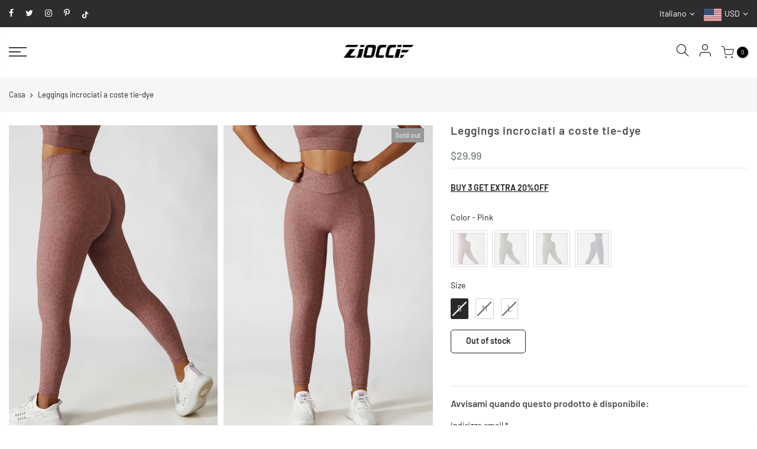

--- FILE ---
content_type: text/html; charset=utf-8
request_url: https://zioccie.com/it/search/?view=mn
body_size: 1281
content:
<div class="mb_nav_tabs flex al_center mb_cat_true first_cat_true">
    <div class="mb_nav_title pr flex al_center fl_center active" data-id="#shopify-section-mb_cat_js"><span class="db truncate">Categorie</span></div>
    <div class="mb_nav_title pr mb_nav_ul flex al_center fl_center" data-id="#shopify-section-mb_nav_js"><span class="db truncate">Menu</span></div>
  </div>
  <div id="shopify-section-mb_cat_js" class="mb_nav_tab active"><div id="shopify-section-mb_cat" class="shopify-section"><ul id="menu_mb_cat" class="nt_mb_menu"><li id="item_1585641915360" class="menu-item item-level-0 menu-item-has-children only_icon_false" >
                        <a href=""><span class="nav_link_txt flex al_center">SHOP</span><span class="nav_link_icon ml__5"></span></a>
                           <ul class="sub-menu"><li class="menu-item item-level-1 menu-item-has-children only_icon_false">
                                       <a href="/it/collections/leggings"><span class="nav_link_txt flex al_center">Ghette</span><span class="nav_link_icon ml__5"></span></a>
                                       <ul class="sub-sub-menu"><li class="menu-item item-level-2"><a href="/it/collections/ankle-leggings">Caviglia</a></li><li class="menu-item item-level-2"><a href="/it/collections/seamless-leggings">Senza soluzione di continuità</a></li><li class="menu-item item-level-2"><a href="/it/collections/butt-lifting-leggings">Scrunch</a></li><li class="menu-item item-level-2"><a href="/it/collections/side-pockets">With Pockets</a></li><li class="menu-item item-level-2"><a href="/it/collections/capris">Capri</a></li><li class="menu-item item-level-2"><a href="/it/collections/leggings">Tutti i gambali</a></li></ul>
                                    </li><li class="menu-item item-level-1 menu-item-has-children only_icon_false">
                                       <a href="/it/collections/shorts"><span class="nav_link_txt flex al_center">Corti</span><span class="nav_link_icon ml__5"></span></a>
                                       <ul class="sub-sub-menu"><li class="menu-item item-level-2"><a href="/it/collections/2-5-to-8-inch-shorts">Cucitura interna da 2,5 a 8 pollici</a></li><li class="menu-item item-level-2"><a href="/it/collections/biker-shorts">Pantaloncini da motociclista</a></li><li class="menu-item item-level-2"><a href="/it/collections/scrunch-butt-shorts">Scrunch</a></li><li class="menu-item item-level-2"><a href="/it/collections/seamless-leggings-1">Seamless</a></li><li class="menu-item item-level-2"><a href="/it/collections/athletic-shorts">Pantaloncini sportivi</a></li><li class="menu-item item-level-2"><a href="/it/collections/shorts-with-side-pockets">With Pockets</a></li><li class="menu-item item-level-2"><a href="/it/collections/shorts">Tutti i pantaloncini</a></li></ul>
                                    </li><li class="menu-item item-level-1 menu-item-has-children only_icon_false">
                                       <a href="/it/collections/joggers-pants"><span class="nav_link_txt flex al_center">Pantaloni da jogging e pantaloni</span><span class="nav_link_icon ml__5"></span></a>
                                       <ul class="sub-sub-menu"><li class="menu-item item-level-2"><a href="/it/collections/joggers-pants">Jogging</a></li><li class="menu-item item-level-2"><a href="/it/collections/flared-pants">Pantaloni svasati e a gamba larga</a></li></ul>
                                    </li><li class="menu-item item-level-1"><a href="/it/collections/skirts">Gonne e pantaloncini</a></li><li class="menu-item item-level-1 menu-item-has-children only_icon_false">
                                       <a href="/it/collections/sports-bras"><span class="nav_link_txt flex al_center">Reggiseni sportivi</span><span class="nav_link_icon ml__5"></span></a>
                                       <ul class="sub-sub-menu"><li class="menu-item item-level-2"><a href="/it/collections/light-support">Supporto leggero</a></li><li class="menu-item item-level-2"><a href="/it/collections/medium-support">Supporto medio</a></li><li class="menu-item item-level-2"><a href="/it/collections/high-support">Alto supporto</a></li><li class="menu-item item-level-2"><a href="/it/collections/built-in-bra">Reggiseno incorporato</a></li><li class="menu-item item-level-2"><a href="/it/collections/all-bras">Tutti i reggiseni</a></li></ul>
                                    </li><li class="menu-item item-level-1 menu-item-has-children only_icon_false">
                                       <a href="/it/collections/t-shirts"><span class="nav_link_txt flex al_center">Camicie e top</span><span class="nav_link_icon ml__5"></span></a>
                                       <ul class="sub-sub-menu"><li class="menu-item item-level-2"><a href="/it/collections/short-sleeve-shirts">Manica corta</a></li><li class="menu-item item-level-2"><a href="/it/collections/long-sleeve-tees">Manica lunga</a></li><li class="menu-item item-level-2"><a href="/it/collections/tank-tops">Canotte</a></li></ul>
                                    </li><li class="menu-item item-level-1"><a href="/it/collections/coats-and-jackets">Cappotti e Giacche</a></li><li class="menu-item item-level-1"><a href="/it/collections/sweatshirts-hoodies">Felpe con cappuccio</a></li><li class="menu-item item-level-1"><a href="/it/collections/jumpsuits-bodysuits-rompers-onesie">Abbigliamento sportivo e tuta</a></li><li class="menu-item item-level-1"><a href="/it/collections/dresses">Abiti sportivi</a></li><li class="menu-item item-level-1"><a href="/it/collections/activewear-sets">Sets</a></li></ul>
                     </li><li id="item_ea433057-e9ca-4ac7-b0ed-9c4d026d36a4" class="menu-item item-level-0"><a href="/it/collections/new-arrivals">NEW ARRIVALS</a></li><li id="item_94472903-4634-4fd3-a802-6ea03a110f29" class="menu-item item-level-0"><a href="/it/collections/bestsellers">BESTSELLERS</a></li><li id="item_006ac8ff-a5f7-4a6a-8d08-d5ac4868b280" class="menu-item item-level-0 menu-item-has-children only_icon_false" >
                        <a href=""><span class="nav_link_txt flex al_center">FEATURED</span><span class="nav_link_icon ml__5"></span></a>
                           <ul class="sub-menu"><li class="menu-item item-level-1"><a href="/it/collections/v-back-leggings-shorts">V-Back Leggings & Shorts</a></li><li class="menu-item item-level-1"><a href="/it/collections/v-waist-leggings-shorts">V-Waist Leggings & Shorts</a></li><li class="menu-item item-level-1"><a href="/it/collections/trending-jumpsuits-bodysuits">Trending Jumpsuits & Bodysuits</a></li></ul>
                     </li><li id="item_49251a09-2f5b-4f59-9a24-1143606211c6" class="menu-item item-level-0"><a href="/it/collections/on-sale">ON SALE</a></li><li id="item_e5c5f127-eb57-434b-82f8-eebb5551d193" class="menu-item item-level-0"><a href="/it/collections/all">SHOP ALL</a></li></ul>
</div></div><div id="shopify-section-mb_nav_js" class="mb_nav_tab"><div id="shopify-section-mb_nav" class="shopify-section"><ul id="menu_mb_ul" class="nt_mb_menu"><li id="item_mb_sea" class="menu-item item-level-0 menu-item-btns menu-item-sea push_side" data-id="#nt_search_canvas"><a href="/it/search"><span class="iconbtns">Cerca</span></a></li>
                 
<li id="item_mb_acc" class="menu-item item-level-0 menu-item-btns menu-item-acount"><a href="/it/account/login" class="push_side" data-id="#nt_login_canvas"><span class="iconbtns">Entra / Registrati</span></a></li><li id="item_mb_cur" class="menu-item item-level-0 menu-item-has-children only_icon_false currencies" >
                       <a rel="nofollow" data-no-instant href="#"><span class="current dib flagst4 lazyloadt4s flagst4-md flagst4-USD">USD</span><span class="nav_link_icon ml__5"></span></a>
                       <ul class="sub-menu"><li><a class="currency-item cg db flagst4 lazyloadt4s flagst4-md flagst4-AUD" href="/" data-no-instant rel="nofollow" data-currency="AUD">AUD</a></li><li><a class="currency-item cg db flagst4 lazyloadt4s flagst4-md flagst4-CAD" href="/" data-no-instant rel="nofollow" data-currency="CAD">CAD</a></li><li><a class="currency-item cg db flagst4 lazyloadt4s flagst4-md flagst4-CHF" href="/" data-no-instant rel="nofollow" data-currency="CHF">CHF</a></li><li><a class="currency-item cg db flagst4 lazyloadt4s flagst4-md flagst4-DKK" href="/" data-no-instant rel="nofollow" data-currency="DKK">DKK</a></li><li><a class="currency-item cg db flagst4 lazyloadt4s flagst4-md flagst4-EUR" href="/" data-no-instant rel="nofollow" data-currency="EUR">EUR</a></li><li><a class="currency-item cg db flagst4 lazyloadt4s flagst4-md flagst4-GBP" href="/" data-no-instant rel="nofollow" data-currency="GBP">GBP</a></li><li><a class="currency-item cg db flagst4 lazyloadt4s flagst4-md flagst4-NOK" href="/" data-no-instant rel="nofollow" data-currency="NOK">NOK</a></li><li><a class="currency-item cg db flagst4 lazyloadt4s flagst4-md flagst4-NZD" href="/" data-no-instant rel="nofollow" data-currency="NZD">NZD</a></li><li><a class="currency-item cg db flagst4 lazyloadt4s flagst4-md flagst4-SEK" href="/" data-no-instant rel="nofollow" data-currency="SEK">SEK</a></li><li><a class="currency-item cg db flagst4 lazyloadt4s flagst4-md flagst4-USD selected" href="/" data-no-instant rel="nofollow" data-currency="USD">USD</a></li></ul>
                   </li><li id="item_mb_lang" class="menu-item item-level-0 menu-item-has-children only_icon_false languages" >
                   <a rel="nofollow" data-no-instant href="#"><span class="current dib flagst4 lazyloadt4s flagst4-md flagst4-it">Italiano</span><span class="nav_link_icon ml__5"></span></a>
                   <ul class="sub-menu"><li><a class="lang-item cg db flagst4 lazyloadt4s flagst4-md flagst4-en" href="/" data-no-instant rel="nofollow" data-currency="en">English</a></li><li><a class="lang-item cg db flagst4 lazyloadt4s flagst4-md flagst4-it selected" href="/" data-no-instant rel="nofollow" data-currency="it">Italiano</a></li><li><a class="lang-item cg db flagst4 lazyloadt4s flagst4-md flagst4-es" href="/" data-no-instant rel="nofollow" data-currency="es">Español</a></li><li><a class="lang-item cg db flagst4 lazyloadt4s flagst4-md flagst4-fr" href="/" data-no-instant rel="nofollow" data-currency="fr">français</a></li><li><a class="lang-item cg db flagst4 lazyloadt4s flagst4-md flagst4-de" href="/" data-no-instant rel="nofollow" data-currency="de">Deutsch</a></li><li><a class="lang-item cg db flagst4 lazyloadt4s flagst4-md flagst4-no" href="/" data-no-instant rel="nofollow" data-currency="no">norsk</a></li></ul>
               </li></ul></div></div>